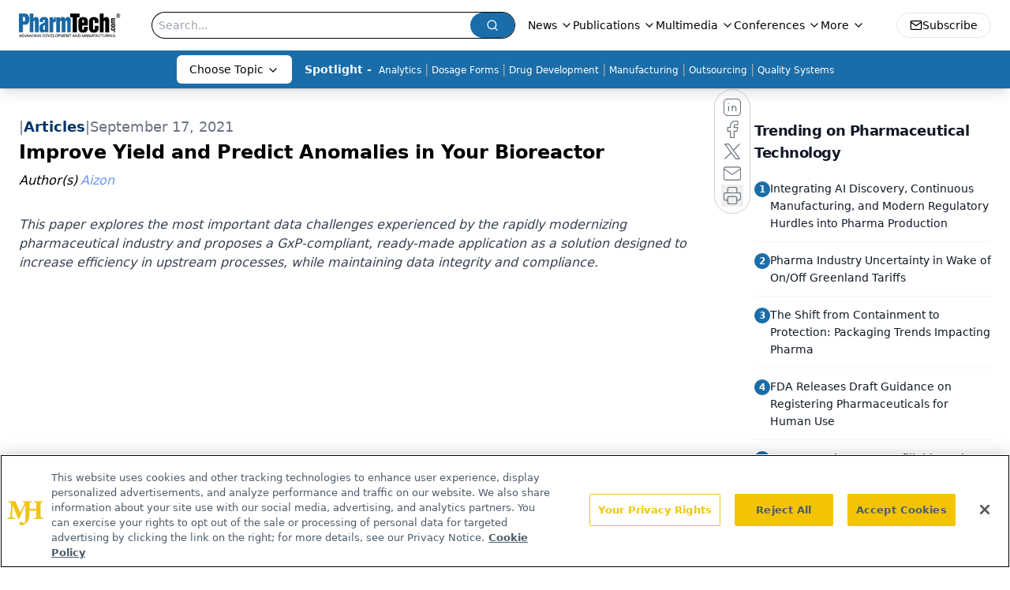

--- FILE ---
content_type: text/html; charset=utf-8
request_url: https://www.google.com/recaptcha/api2/aframe
body_size: 182
content:
<!DOCTYPE HTML><html><head><meta http-equiv="content-type" content="text/html; charset=UTF-8"></head><body><script nonce="WttvnfVoxHMDNnXglhMc-Q">/** Anti-fraud and anti-abuse applications only. See google.com/recaptcha */ try{var clients={'sodar':'https://pagead2.googlesyndication.com/pagead/sodar?'};window.addEventListener("message",function(a){try{if(a.source===window.parent){var b=JSON.parse(a.data);var c=clients[b['id']];if(c){var d=document.createElement('img');d.src=c+b['params']+'&rc='+(localStorage.getItem("rc::a")?sessionStorage.getItem("rc::b"):"");window.document.body.appendChild(d);sessionStorage.setItem("rc::e",parseInt(sessionStorage.getItem("rc::e")||0)+1);localStorage.setItem("rc::h",'1769236625200');}}}catch(b){}});window.parent.postMessage("_grecaptcha_ready", "*");}catch(b){}</script></body></html>

--- FILE ---
content_type: application/javascript
request_url: https://api.lightboxcdn.com/z9gd/43408/www.pharmtech.com/jsonp/z?cb=1769236612179&dre=l&callback=jQuery112403355299868718653_1769236612161&_=1769236612162
body_size: 1188
content:
jQuery112403355299868718653_1769236612161({"dre":"l","response":"[base64].Nksn5JH5hkJqqYKgc.rI-LUTrdzTlrFYjJdXO5TFTrHlOIY-NYhIAInDrmAKAwqeH06xI6xA806PjHUwp0wAB5YhhO65s0vNSN0flqYWjfi9eD-2unflMVlMVf1fk6JVq9YEgCS7GC8rSU0k-MVzRobOZsmZLoZoyDANqw4bXMSpLkv6eKyCQhJ.FoQiyBIrAwHwwzoOg8DDGCQA___","success":true});